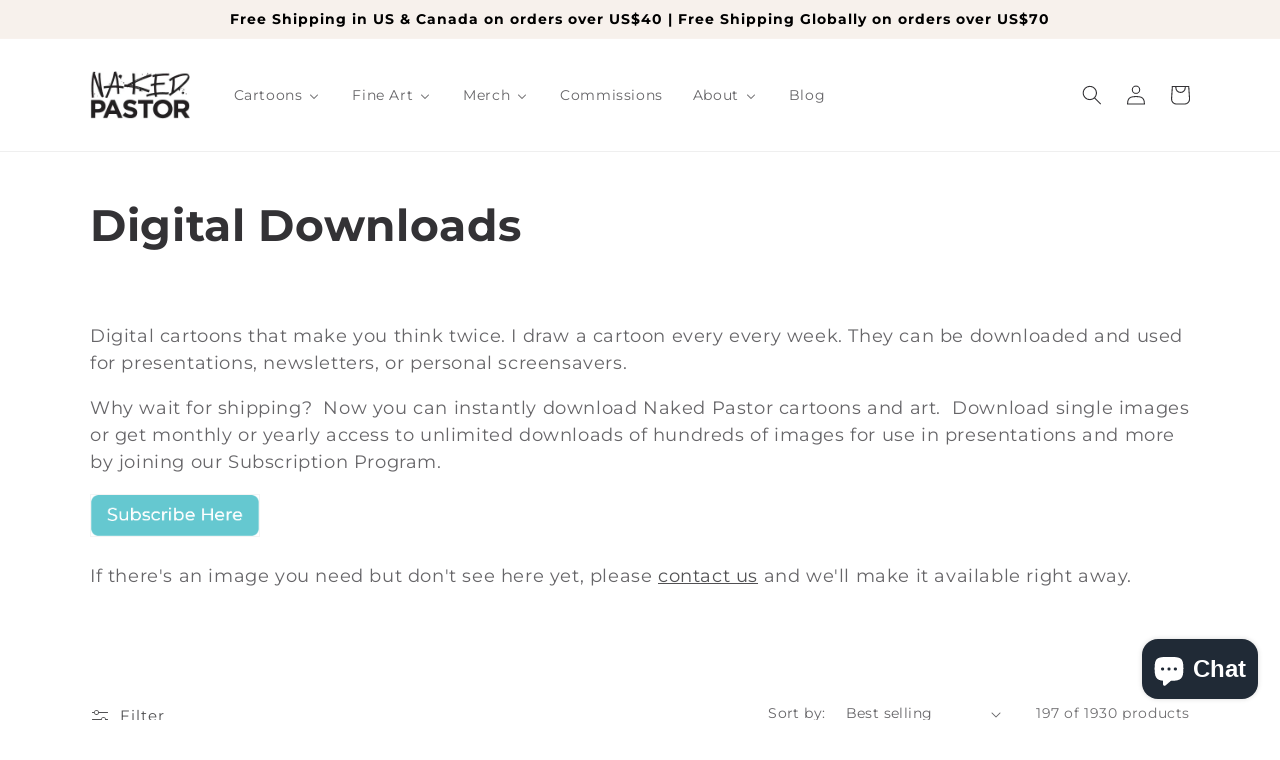

--- FILE ---
content_type: text/javascript
request_url: https://nakedpastor.com/cdn/shop/t/43/compiled_assets/scripts.js?v=9314
body_size: 2381
content:
(function(){var __sections__={};(function(){for(var i=0,s=document.getElementById("sections-script").getAttribute("data-sections").split(",");i<s.length;i++)__sections__[s[i]]=!0})(),function(){if(__sections__.footer)try{class LocalizationForm extends HTMLElement{constructor(){super(),this.elements={input:this.querySelector('input[name="locale_code"], input[name="country_code"]'),button:this.querySelector("button"),panel:this.querySelector(".disclosure__list-wrapper")},this.elements.button.addEventListener("click",this.openSelector.bind(this)),this.elements.button.addEventListener("focusout",this.closeSelector.bind(this)),this.addEventListener("keyup",this.onContainerKeyUp.bind(this)),this.querySelectorAll("a").forEach(item=>item.addEventListener("click",this.onItemClick.bind(this)))}hidePanel(){this.elements.button.setAttribute("aria-expanded","false"),this.elements.panel.setAttribute("hidden",!0)}onContainerKeyUp(event){event.code.toUpperCase()==="ESCAPE"&&(this.hidePanel(),this.elements.button.focus())}onItemClick(event){event.preventDefault();const form=this.querySelector("form");this.elements.input.value=event.currentTarget.dataset.value,form&&form.submit()}openSelector(){this.elements.button.focus(),this.elements.panel.toggleAttribute("hidden"),this.elements.button.setAttribute("aria-expanded",(this.elements.button.getAttribute("aria-expanded")==="false").toString())}closeSelector(event){const shouldClose=event.relatedTarget&&event.relatedTarget.nodeName==="BUTTON";(event.relatedTarget===null||shouldClose)&&this.hidePanel()}}customElements.define("localization-form",LocalizationForm)}catch(e){console.error(e)}}(),function(){if(__sections__.header)try{class StickyHeader extends HTMLElement{constructor(){super()}connectedCallback(){this.header=document.querySelector(".section-header"),this.headerIsAlwaysSticky=this.getAttribute("data-sticky-type")==="always"||this.getAttribute("data-sticky-type")==="reduce-logo-size",this.headerBounds={},this.setHeaderHeight(),window.matchMedia("(max-width: 990px)").addEventListener("change",this.setHeaderHeight.bind(this)),this.headerIsAlwaysSticky&&this.header.classList.add("shopify-section-header-sticky"),this.currentScrollTop=0,this.preventReveal=!1,this.predictiveSearch=this.querySelector("predictive-search"),this.onScrollHandler=this.onScroll.bind(this),this.hideHeaderOnScrollUp=()=>this.preventReveal=!0,this.addEventListener("preventHeaderReveal",this.hideHeaderOnScrollUp),window.addEventListener("scroll",this.onScrollHandler,!1),this.createObserver()}setHeaderHeight(){document.documentElement.style.setProperty("--header-height",`${this.header.offsetHeight}px`)}disconnectedCallback(){this.removeEventListener("preventHeaderReveal",this.hideHeaderOnScrollUp),window.removeEventListener("scroll",this.onScrollHandler)}createObserver(){new IntersectionObserver((entries,observer2)=>{this.headerBounds=entries[0].intersectionRect,observer2.disconnect()}).observe(this.header)}onScroll(){const scrollTop=window.pageYOffset||document.documentElement.scrollTop;if(!(this.predictiveSearch&&this.predictiveSearch.isOpen)){if(scrollTop>this.currentScrollTop&&scrollTop>this.headerBounds.bottom){if(this.header.classList.add("scrolled-past-header"),this.preventHide)return;requestAnimationFrame(this.hide.bind(this))}else scrollTop<this.currentScrollTop&&scrollTop>this.headerBounds.bottom?(this.header.classList.add("scrolled-past-header"),this.preventReveal?(window.clearTimeout(this.isScrolling),this.isScrolling=setTimeout(()=>{this.preventReveal=!1},66),requestAnimationFrame(this.hide.bind(this))):requestAnimationFrame(this.reveal.bind(this))):scrollTop<=this.headerBounds.top&&(this.header.classList.remove("scrolled-past-header"),requestAnimationFrame(this.reset.bind(this)));this.currentScrollTop=scrollTop}}hide(){this.headerIsAlwaysSticky||(this.header.classList.add("shopify-section-header-hidden","shopify-section-header-sticky"),this.closeMenuDisclosure(),this.closeSearchModal())}reveal(){this.headerIsAlwaysSticky||(this.header.classList.add("shopify-section-header-sticky","animate"),this.header.classList.remove("shopify-section-header-hidden"))}reset(){this.headerIsAlwaysSticky||this.header.classList.remove("shopify-section-header-hidden","shopify-section-header-sticky","animate")}closeMenuDisclosure(){this.disclosures=this.disclosures||this.header.querySelectorAll("header-menu"),this.disclosures.forEach(disclosure=>disclosure.close())}closeSearchModal(){this.searchModal=this.searchModal||this.header.querySelector("details-modal"),this.searchModal.close(!1)}}customElements.define("sticky-header",StickyHeader)}catch(e){console.error(e)}}(),function(){if(!(!__sections__["QQ-ImageGallery"]&&!Shopify.designMode))try{let _typeof2=function(e){return(_typeof2=typeof Symbol=="function"&&typeof Symbol.iterator=="symbol"?function(e2){return typeof e2}:function(e2){return e2&&typeof Symbol=="function"&&e2.constructor===Symbol&&e2!==Symbol.prototype?"symbol":typeof e2})(e)};var _typeof=_typeof2;(function(){function t(){var e=document.querySelectorAll(".qq-image-gallery .QQ-JS-init-msg");e&&e.forEach(function(e2){e2.remove()})}function n(){document.getElementsByClassName("qq-image-gallery").length&&function e(t2){var n2=document.createElement("script");n2.id="qq-youtube",n2.src="https://www.youtube.com/iframe_api",document.head.appendChild(n2);{var i,a;(typeof $>"u"?"undefined":_typeof2($))==null||window.$==null?((n2=document.createElement("script")).id="qq-jquery",document.head.appendChild(n2),n2.type="text/javascript",n2.src="https://code.jquery.com/jquery-3.6.0.min.js",n2.onload=function(){e()}):document.getElementById("qq-slick")&&document.getElementById("qq-slick-css")?i=setInterval(function(){$.fn.slick&&(clearInterval(i),s())},10):(document.getElementById("qq-slick")||((a=document.createElement("script")).id="qq-slick",document.head.appendChild(a),a.type="text/javascript",a.src="https://cdn.jsdelivr.net/npm/slick-carousel@1.8.1/slick/slick.min.js",a.onload=function(){e()}),document.getElementById("qq-slick-css")||((a=document.createElement("link")).id="qq-slick-css",document.head.appendChild(a),a.type="text/css",a.rel="stylesheet",a.href="https://cdn.jsdelivr.net/npm/slick-carousel@1.8.1/slick/slick.css"))}}()}function s(){var e=document.getElementsByClassName("qq-image-gallery");if(e.length)for(var t2=0;t2<e.length;t2++){var n2="qq"+e[t2].id.replace("template--","").replace("shopify-section-","").replace("__","");n2=n2,$("#"+n2).length&&function(e2){e2=$("#"+e2+" .qq-images-wrapper"),l(e2),function(a){var e3=a.find(".qq-image-thumb"),s2=a.parent().parent().find("#qq-popup"),l2=s2.find(".qq-popup-holder"),t3=(s2.find(".qq-popup-content"),s2.find(".qq-popup-close")),n3=Number(a.attr("data-numOfSlides")),o=s2.find(".qq-popup-image-wrapper"),r=s2.find(".qq-popup-image-title"),d=s2.find(".qq-popup-image-subtitle"),i=s2.find(".qq-carousel-arrow");s2.find(".qq-carousel-prev"),s2.find(".qq-carousel-next"),a.find(".slick-current").prev(),a.find(".slick-current").next(),e3.click(function(e4){e4.preventDefault(),a.find(".qq-active").removeClass("qq-active"),$(this).addClass("qq-active");var t4=$(this).parent().find(".qq-image-title"),n4=$(this).parent().find(".qq-image-subtitle"),i2=$(this).find("picture").clone();s2.hasClass("qq-open")||s2.addClass("qq-open"),l2.animate({opacity:0},100,function(){setTimeout(function(){o.html(i2),r.text(t4.text()),d.text(n4.text()),function(e5,t5){t5=t5.outerHeight(),e5.css("height","calc(100% - "+t5+"px)")}(o.parent(),r.parent()),setTimeout(function(){l2.css("opacity","1")},100,l2,o,r)},50)})}),i.click(function(e4){e4.preventDefault();var t4=a.find(".qq-active"),e4=Number(t4.attr("data-slide")),e4=$(this).hasClass("qq-carousel-prev")?e4-1:e4+1;e4<1?e4=n3:n3<e4&&(e4=1),e4=a.find(".qq-single-image:not(.slick-cloned) .qq-image-thumb[data-slide='"+e4+"']"),t4.removeClass("qq-active"),e4.trigger("click")}),t3.click(function(e4){e4.preventDefault(),s2.hasClass("qq-open")&&s2.removeClass("qq-open"),r.add(d).text(""),o.html("")}),s2.mouseup(function(e4){e4.target.id=="qq-popup"&&(s2.removeClass("qq-open"),r.add(d).text(""),o.html(""))})}(e2),function(t3){var n3=t3.parent(),e3=n3.prev().find("a"),i=e3.attr("data-expand"),a=e3.attr("data-collapse");e3.click(function(e4){e4.preventDefault(),$(this).hasClass("qq-active")?($(this).removeClass("qq-active"),$(this).text(i),l(t3),n3.removeClass("qq-expanded")):($(this).addClass("qq-active"),$(this).text(a),t3.slick("unslick"),n3.addClass("qq-expanded"))}),t3.attr("data-default")=="grid"&&(e3.length?e3.trigger("click"):t3.slick("unslick"))}(e2)}(n2)}}function l(i){var e=!!i.attr("data-enableSlider"),t2=Number(i.attr("data-slidesToShow")),n2=/true/i.test(i.attr("data-carouselSlideAll")),a=/true/i.test(i.attr("data-carouselAutoplay")),s2=/true/i.test(i.attr("data-carouselAutoplayMobile")),l2=i.attr("data-carouselCentermode"),o=1e3*Number(i.attr("data-carouselSpeed")),r=(r=i.attr("data-carouselInfinite"))!="false"||!(l2="false");l2=="true"?d=!0:l2=="false"&&(d=!1);var d,c,u,p=!1,q=$("html").attr("dir"),l2=$("html").css("direction");(q!=null&&q=="rtl"||_typeof2(l2)!=null&&l2=="rtl")&&(p=!0,q==null&&$("html").attr("dir","rtl")),n2==1?(c=t2,d=u=!1):(c=1,u=!0);var l2=i.parent().prev().find("a"),f=i.parent().find("span.qq-carousel-prev"),m=i.parent().find("span.qq-carousel-next"),q=f.parent(),n2=i.find(".qq-single-image").length;768<$(window).width()?q.hasClass("qq-hidden")&&t2<n2&&q.add(l2).removeClass("qq-hidden"):q.hasClass("qq-hidden")&&1<n2&&q.add(l2).removeClass("qq-hidden"),e==1&&i.not(".slick-initialized").on("init reInit setPosition",function(){var n3=setInterval(function(){var e2=i.find(".qq-single-image.slick-active").first().find("a.qq-image-thumb"),t3=e2.outerHeight(),e2=(e2.width(),f.add(m));0<t3&&(clearInterval(n3),798<$(window).width()?e2.css("top",t3/2-e2.height()/2):e2.css("top","inherit"),e2.css("bottom","inherit"))},200)}).slick({infinite:r,loop:!0,slidesToShow:t2,slidesToScroll:c,swipeToSlide:u,arrows:!0,rtl:p,prevArrow:f,nextArrow:m,autoplay:a,autoplaySpeed:a?o:void 0,centerMode:d,centerPadding:"5%",focusOnSelect:!0,responsive:[{breakpoint:768,settings:{centerPadding:"15%",slidesToShow:1,slidesToScroll:1,swipeToSlide:!0,autoplay:s2}}]})}window.addEventListener("shopify:section:load",function(e){t()}),t(),document.readyState!=="loading"?n():document.addEventListener("DOMContentLoaded",function(){n()}),window.addEventListener("shopify:section:load",function(e){n()})})()}catch(e){console.error(e)}}()})();
//# sourceMappingURL=/cdn/shop/t/43/compiled_assets/scripts.js.map?v=9314


--- FILE ---
content_type: text/javascript
request_url: https://nakedpastor.com/cdn/shop/t/43/assets/QQ-Typewriter-Lite.min.js?v=144503812776076514351761747933
body_size: -12
content:
"use strict";function _typeof(t){return(_typeof="function"==typeof Symbol&&"symbol"==typeof Symbol.iterator?function(t){return typeof t}:function(t){return t&&"function"==typeof Symbol&&t.constructor===Symbol&&t!==Symbol.prototype?"symbol":typeof t})(t)}!function(){function e(){document.getElementsByClassName("qq-typewriter-lite").length&&function t(e){{var i;null==("undefined"==typeof $?"undefined":_typeof($))||null==window.$?(i=document.createElement("script"),document.head.appendChild(i),i.type="text/javascript",i.src="https://code.jquery.com/jquery-3.6.0.min.js",i.onload=function(){t()}):n()}}()}function n(){var t=document.getElementsByClassName("qq-typewriter-lite");if(t.length)for(var e=0;e<t.length;e++){var i="qq"+t[e].id.replace("template--","").replace("shopify-section-","").replace("__","");i=i,$("#"+i).length&&function(t){function e(t,e,i,n,s){this.toRotate=e,this.el=t,this.loopNum=0,this.pauseAtStart=parseInt(i,10)||2e3,this.pauseAtEnd=parseInt(n,10)||2e3,this.speed=s,this.txt="",this.tick(),this.isDeleting=!1}e.prototype.tick=function(){var t=this.loopNum%this.toRotate.length,e=this.toRotate[t];this.isDeleting?this.txt=e.substring(0,this.txt.length-1):this.txt=e.substring(0,this.txt.length+1),this.el.innerHTML='<span class="rotator-wrap">'+this.txt+"</span>";var i=this,t=this.speed-100*Math.random();this.isDeleting&&(t/=2),this.isDeleting||this.txt!==e?this.isDeleting&&""===this.txt&&(this.isDeleting=!1,this.loopNum++,t=this.pauseAtStart):(t=this.pauseAtEnd,this.isDeleting=!0),setTimeout(function(){i.tick()},t)};for(var i=$("#"+t).find(".qq-rotator"),n=0;n<i.length;n++){var s=i[n].getAttribute("data-type"),o=i[n].getAttribute("data-pauseAtStart"),a=i[n].getAttribute("data-pauseAtEnd"),r=i[n].getAttribute("data-speed");s&&new e(i[n],JSON.parse(s),o,a,r)}}(i)}}"loading"!==document.readyState?e():document.addEventListener("DOMContentLoaded",function(){e()}),window.addEventListener("shopify:section:load",function(t){e()})}();